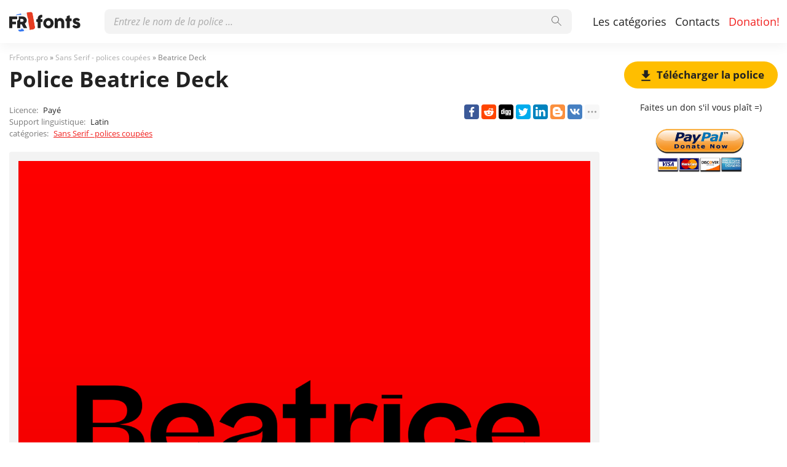

--- FILE ---
content_type: text/html; charset=utf-8
request_url: https://frfonts.pro/police/beatrice-deck-police
body_size: 6871
content:
<!DOCTYPE html>
<html xmlns:og="http://ogp.me/ns#" xmlns:fb="https://www.facebook.com/2008/fbml" lang="fr"
xml:lang="fr">
<head>
<title> Police Beatrice Deck | téléchargement gratuit pour WEB</title>
<meta name="description" content="Téléchargement gratuit de la police Beatrice Deck pour MacOS, Windows, Sketch, Figma, Photoshop et le site Web. Dans tous les formats (Beatrice Deck woff2, Beatrice Deck woff, Beatrice Deck ttf, Beatrice Deck eot). ">
<link rel="amphtml" href="https://frfonts.pro/police/amp/beatrice-deck-police">
<!--OG Scheme-->
<meta property="og:site_name" content="FrFonts.pro" />
<meta property="og:type" content="website" />
<meta property="og:title" content=" Police Beatrice Deck | téléchargement gratuit pour WEB" />
<meta property="og:url" content="https://frfonts.pro/police/beatrice-deck-police" />
<meta property="og:description" content="Téléchargement gratuit de la police Beatrice Deck pour MacOS, Windows, Sketch, Figma, Photoshop et le site Web. Dans tous les formats (Beatrice Deck woff2, Beatrice Deck woff, Beatrice Deck ttf, Beatrice Deck eot). " />
<meta property="og:image" content="/images/share.png" />
<!--/OG Scheme-->
<style>

</style>
<!--Favicon-->
<link rel="apple-touch-icon" sizes="180x180" href="/images/favicon/apple-touch-icon.png">
<link rel="icon" type="image/png" sizes="32x32" href="/images/favicon/favicon-32x32.png">
<link rel="icon" type="image/png" sizes="16x16" href="/images/favicon/favicon-16x16.png">
<link rel="manifest" href="/images/favicon/site.webmanifest">
<link rel="mask-icon" href="/images/favicon/safari-pinned-tab.svg" color="#000000">
<meta name="msapplication-TileColor" content="#000000">
<meta name="theme-color" content="#000">
<!--Favicon-->
<link rel="canonical" href="https://frfonts.pro/police/beatrice-deck-police">
<meta name="viewport" content="width=device-width, initial-scale=1">
<meta name="google-site-verification" content="2FHDk0ZNPOqjBMHQ3cNJGuV-hAQUDEIXuXFGb6fOaTg" />
<meta name="yandex-verification" content="3575690fe5ccc8d2" />
<meta name='wmail-verification' content='65638ae2e34462a84a9e5b9bd2a6d1a9' />
<meta name="msvalidate.01" content="09CB4DB863892AE6C27711B39F2EB25C" />
<script data-ad-client="ca-pub-4753751497939192" async src="https://pagead2.googlesyndication.com/pagead/js/adsbygoogle.js"></script>
<meta property="fb:app_id" content="376479209995271" />
<link rel="stylesheet" type="text/css" media="screen" href="/style.css" />
<style>
@font-face {
font-family: 'Beatrice Deck Thin';
src: url('/police-dossiers/631e3024da3e637bfd9e0c7c/files/BeatriceDeck-Thin.woff2') format('woff2'),
url('/police-dossiers/631e3024da3e637bfd9e0c7c/files/BeatriceDeck-Thin.woff') format('woff'),
url('/police-dossiers/631e3024da3e637bfd9e0c7c/files/BeatriceDeck-Thin.ttf') format('truetype');
font-weight: normal;
font-style: normal;
font-display: swap;
}
.font-BeatriceDeck-Thin {
font-family: 'Beatrice Deck Thin', sans-serif;
}
@font-face {
font-family: 'Beatrice Deck Thin Italic';
src: url('/police-dossiers/631e3024da3e637bfd9e0c7c/files/BeatriceDeck-ThinItalic.woff2') format('woff2'),
url('/police-dossiers/631e3024da3e637bfd9e0c7c/files/BeatriceDeck-ThinItalic.woff') format('woff'),
url('/police-dossiers/631e3024da3e637bfd9e0c7c/files/BeatriceDeck-ThinItalic.ttf') format('truetype');
font-weight: normal;
font-style: normal;
font-display: swap;
}
.font-BeatriceDeck-ThinItalic {
font-family: 'Beatrice Deck Thin Italic', sans-serif;
}
@font-face {
font-family: 'Beatrice Deck Light';
src: url('/police-dossiers/631e3024da3e637bfd9e0c7c/files/BeatriceDeck-Light.woff2') format('woff2'),
url('/police-dossiers/631e3024da3e637bfd9e0c7c/files/BeatriceDeck-Light.woff') format('woff'),
url('/police-dossiers/631e3024da3e637bfd9e0c7c/files/BeatriceDeck-Light.ttf') format('truetype');
font-weight: normal;
font-style: normal;
font-display: swap;
}
.font-BeatriceDeck-Light {
font-family: 'Beatrice Deck Light', sans-serif;
}
@font-face {
font-family: 'Beatrice Deck Light Italic';
src: url('/police-dossiers/631e3024da3e637bfd9e0c7c/files/BeatriceDeck-LightItalic.woff2') format('woff2'),
url('/police-dossiers/631e3024da3e637bfd9e0c7c/files/BeatriceDeck-LightItalic.woff') format('woff'),
url('/police-dossiers/631e3024da3e637bfd9e0c7c/files/BeatriceDeck-LightItalic.ttf') format('truetype');
font-weight: normal;
font-style: normal;
font-display: swap;
}
.font-BeatriceDeck-LightItalic {
font-family: 'Beatrice Deck Light Italic', sans-serif;
}
@font-face {
font-family: 'Beatrice Deck Regular';
src: url('/police-dossiers/631e3024da3e637bfd9e0c7c/files/BeatriceDeck-Regular.woff2') format('woff2'),
url('/police-dossiers/631e3024da3e637bfd9e0c7c/files/BeatriceDeck-Regular.woff') format('woff'),
url('/police-dossiers/631e3024da3e637bfd9e0c7c/files/BeatriceDeck-Regular.ttf') format('truetype');
font-weight: normal;
font-style: normal;
font-display: swap;
}
.font-BeatriceDeck-Regular {
font-family: 'Beatrice Deck Regular', sans-serif;
}
@font-face {
font-family: 'Beatrice Deck Italic';
src: url('/police-dossiers/631e3024da3e637bfd9e0c7c/files/BeatriceDeck-RegularItalic.woff2') format('woff2'),
url('/police-dossiers/631e3024da3e637bfd9e0c7c/files/BeatriceDeck-RegularItalic.woff') format('woff'),
url('/police-dossiers/631e3024da3e637bfd9e0c7c/files/BeatriceDeck-RegularItalic.ttf') format('truetype');
font-weight: normal;
font-style: normal;
font-display: swap;
}
.font-BeatriceDeck-RegularItalic {
font-family: 'Beatrice Deck Italic', sans-serif;
}
@font-face {
font-family: 'Beatrice Deck Medium';
src: url('/police-dossiers/631e3024da3e637bfd9e0c7c/files/BeatriceDeck-Medium.woff2') format('woff2'),
url('/police-dossiers/631e3024da3e637bfd9e0c7c/files/BeatriceDeck-Medium.woff') format('woff'),
url('/police-dossiers/631e3024da3e637bfd9e0c7c/files/BeatriceDeck-Medium.ttf') format('truetype');
font-weight: normal;
font-style: normal;
font-display: swap;
}
.font-BeatriceDeck-Medium {
font-family: 'Beatrice Deck Medium', sans-serif;
}
@font-face {
font-family: 'Beatrice Deck Medium Italic';
src: url('/police-dossiers/631e3024da3e637bfd9e0c7c/files/BeatriceDeck-MediumItalic.woff2') format('woff2'),
url('/police-dossiers/631e3024da3e637bfd9e0c7c/files/BeatriceDeck-MediumItalic.woff') format('woff'),
url('/police-dossiers/631e3024da3e637bfd9e0c7c/files/BeatriceDeck-MediumItalic.ttf') format('truetype');
font-weight: normal;
font-style: normal;
font-display: swap;
}
.font-BeatriceDeck-MediumItalic {
font-family: 'Beatrice Deck Medium Italic', sans-serif;
}
@font-face {
font-family: 'Beatrice Deck Semibold Italic';
src: url('/police-dossiers/631e3024da3e637bfd9e0c7c/files/BeatriceDeck-SemiboldItalic.woff2') format('woff2'),
url('/police-dossiers/631e3024da3e637bfd9e0c7c/files/BeatriceDeck-SemiboldItalic.woff') format('woff'),
url('/police-dossiers/631e3024da3e637bfd9e0c7c/files/BeatriceDeck-SemiboldItalic.ttf') format('truetype');
font-weight: normal;
font-style: normal;
font-display: swap;
}
.font-BeatriceDeck-SemiboldItalic {
font-family: 'Beatrice Deck Semibold Italic', sans-serif;
}
@font-face {
font-family: 'Beatrice Deck Bold';
src: url('/police-dossiers/631e3024da3e637bfd9e0c7c/files/BeatriceDeck-Bold.woff2') format('woff2'),
url('/police-dossiers/631e3024da3e637bfd9e0c7c/files/BeatriceDeck-Bold.woff') format('woff'),
url('/police-dossiers/631e3024da3e637bfd9e0c7c/files/BeatriceDeck-Bold.ttf') format('truetype');
font-weight: normal;
font-style: normal;
font-display: swap;
}
.font-BeatriceDeck-Bold {
font-family: 'Beatrice Deck Bold', sans-serif;
}
@font-face {
font-family: 'Beatrice Deck Bold Italic';
src: url('/police-dossiers/631e3024da3e637bfd9e0c7c/files/BeatriceDeck-BoldItalic.woff2') format('woff2'),
url('/police-dossiers/631e3024da3e637bfd9e0c7c/files/BeatriceDeck-BoldItalic.woff') format('woff'),
url('/police-dossiers/631e3024da3e637bfd9e0c7c/files/BeatriceDeck-BoldItalic.ttf') format('truetype');
font-weight: normal;
font-style: normal;
font-display: swap;
}
.font-BeatriceDeck-BoldItalic {
font-family: 'Beatrice Deck Bold Italic', sans-serif;
}
@font-face {
font-family: 'Beatrice Deck Extra bold';
src: url('/police-dossiers/631e3024da3e637bfd9e0c7c/files/BeatriceDeck-Extrabold.woff2') format('woff2'),
url('/police-dossiers/631e3024da3e637bfd9e0c7c/files/BeatriceDeck-Extrabold.woff') format('woff'),
url('/police-dossiers/631e3024da3e637bfd9e0c7c/files/BeatriceDeck-Extrabold.ttf') format('truetype');
font-weight: normal;
font-style: normal;
font-display: swap;
}
.font-BeatriceDeck-Extrabold {
font-family: 'Beatrice Deck Extra bold', sans-serif;
}
@font-face {
font-family: 'Beatrice Deck Extra bold Italic';
src: url('/police-dossiers/631e3024da3e637bfd9e0c7c/files/BeatriceDeck-ExtraboldItalic.woff2') format('woff2'),
url('/police-dossiers/631e3024da3e637bfd9e0c7c/files/BeatriceDeck-ExtraboldItalic.woff') format('woff'),
url('/police-dossiers/631e3024da3e637bfd9e0c7c/files/BeatriceDeck-ExtraboldItalic.ttf') format('truetype');
font-weight: normal;
font-style: normal;
font-display: swap;
}
.font-BeatriceDeck-ExtraboldItalic {
font-family: 'Beatrice Deck Extra bold Italic', sans-serif;
}

</style>
</head>
<body>
<div class="wrap" id="fontPage" data-id="631e3024da3e637bfd9e0c7c" data-file-folder="police-dossiers">
<header>
<div class="container">
<a href="/" title="Des polices pour tous les projets!"><img src="/images/logo_white.svg" alt="" class="logo"></a>
<div class="burger-menu">
<div class="burger"></div>
</div>
<nav id="main-nav">
<div>
<div class="main-search">
<form action="/search/" method="GET">
<div class="search-input"><input type="text" autocomplete="off" name="q" required=""
placeholder="Entrez le nom de la police ...">
<button type="submit">
<svg class="searchIcon">
<use xmlns:xlink="http://www.w3.org/1999/xlink"
xlink:href="/images/icons.svg#searchIcon"></use>
</svg></button></div>
<div class="search-drop-list">
<ul></ul>
</div>
</form>
</div>
<ul class="nav-list">
<li><a href="/categories" title="Liste complète des catégories de polices">Les catégories</a></li>
<li><a href="/contacts" title="Pour nous contacter">Contacts</a></li>
<li><a href="/donation" title="Aide, si possible :)" class="active">Donation!</a></li>
</ul>
</div>
</nav>
</div>
</header>
<div class="pad"></div>
<div class="container">
<div class="left">
<div class="speedbar">
<span itemscope="" itemtype="http://data-vocabulary.org/Breadcrumb"><a href="/" itemprop="url"><span
itemprop="title">FrFonts.pro</span></a></span> »
<span itemscope itemtype="http://data-vocabulary.org/Breadcrumb"><a
href="/categorie/polices-sans-serif" itemprop="url"><span
itemprop="title">
Sans Serif - polices coupées</span></a></span>
» Beatrice Deck</div>
<h1 class="font-h1">Police Beatrice Deck</h1>
<div class="font-desc-box">
<ul>
<li><span>Licence:</span> Payé </li>
<li><span>Support linguistique:</span>

Latin
 </li>
<li><span>catégories:</span>


<a href="/categorie/polices-sans-serif" title="Grotesques, polices hachées sans empattement">
Sans Serif - polices coupées</a>

 </li>
</ul>
<div class="share-box-right"><div class="ya-share2" data-popup-direction="bottom" data-limit="7" data-lang="en" data-services="facebook,reddit,digg,twitter,linkedin,blogger,vkontakte,odnoklassniki,moimir,collections,lj,tumblr,viber,whatsapp,skype,telegram,gplus"></div></div>
</div>
<div class="font-foto-wrap">
<div class="fotorama" data-nav="thumbs" data-width="100%">
<img src="/police-photos/631e3024da3e637bfd9e0c7c/BeatriceDeck_01.png"
alt="Beatrice Deck" />




<img src="/police-photos/631e3024da3e637bfd9e0c7c/BeatriceDeck_02.png" alt="Beatrice Deck" />



<img src="/police-photos/631e3024da3e637bfd9e0c7c/BeatriceDeck_03.png" alt="Beatrice Deck" />



<img src="/police-photos/631e3024da3e637bfd9e0c7c/BeatriceDeck_04.png" alt="Beatrice Deck" />


</div>
<div class="font-bar-wrap">
<ul>
<li><span><svg>
<use xmlns:xlink="http://www.w3.org/1999/xlink"
xlink:href="/images/icons.svg#icon-date"></use>
</svg></span><i>11.09.2022</i></li>
<li class="views-icon"><span><svg>
<use xmlns:xlink="http://www.w3.org/1999/xlink"
xlink:href="/images/icons.svg#icon-view"></use>
</svg></span><i>56</i></li>
<li class="downloads-icon"><span><svg>
<use xmlns:xlink="http://www.w3.org/1999/xlink"
xlink:href="/images/icons.svg#downloadIcon2"></use>
</svg></span><i>0</i></li>
</ul>
<div class="rait-font rait-font-inactive">
<div class="like" id="voteYes" data-url="631e3024da3e637bfd9e0c7c/yes"><svg>
<use xmlns:xlink="http://www.w3.org/1999/xlink"
xlink:href="/images/icons.svg#like-icon"></use>
</svg>
</div>
<div id="rait-indicator">0</div>
<div class="dislike" id="voteNo" data-url="631e3024da3e637bfd9e0c7c/no"><svg>
<use xmlns:xlink="http://www.w3.org/1999/xlink"
xlink:href="/images/icons.svg#like-icon"></use>
</svg>
</div>
</div>
</div>
</div>
<div class="pr-box4">
<ins class="adsbygoogle forban"
style="display:block"
data-ad-client="ca-pub-4753751497939192"
data-ad-slot="9431877083"
data-ad-format="auto"
data-full-width-responsive="true"></ins>
</div>


<div class="font-weight-box-wrap">

<div class="font-weight-box">
<input style="" class="font-BeatriceDeck-Thin"
placeholder="Beatrice Deck Thin">
<div class="font-download-wrap">
<div class="font-download-button downloads-label" data-file="BeatriceDeck-Thin"
data-name="Beatrice Deck Thin"
data-web-title="Téléchargez et installez la police Beatrice Deck Thin pour le projet WEB."
data-web-download='telecharger-pour-web'><svg>
<use xmlns:xlink="http://www.w3.org/1999/xlink"
xlink:href="/images/icons.svg#downloadIcon2"></use>
</svg></div>
</div>
</div>

<div class="font-weight-box">
<input style="" class="font-BeatriceDeck-ThinItalic"
placeholder="Beatrice Deck Thin Italic">
<div class="font-download-wrap">
<div class="font-download-button downloads-label" data-file="BeatriceDeck-ThinItalic"
data-name="Beatrice Deck Thin Italic"
data-web-title="Téléchargez et installez la police Beatrice Deck Thin Italic pour le projet WEB."
data-web-download='telecharger-pour-web'><svg>
<use xmlns:xlink="http://www.w3.org/1999/xlink"
xlink:href="/images/icons.svg#downloadIcon2"></use>
</svg></div>
</div>
</div>

<div class="font-weight-box">
<input style="" class="font-BeatriceDeck-Light"
placeholder="Beatrice Deck Light">
<div class="font-download-wrap">
<div class="font-download-button downloads-label" data-file="BeatriceDeck-Light"
data-name="Beatrice Deck Light"
data-web-title="Téléchargez et installez la police Beatrice Deck Light pour le projet WEB."
data-web-download='telecharger-pour-web'><svg>
<use xmlns:xlink="http://www.w3.org/1999/xlink"
xlink:href="/images/icons.svg#downloadIcon2"></use>
</svg></div>
</div>
</div>

<div class="font-weight-box">
<input style="" class="font-BeatriceDeck-LightItalic"
placeholder="Beatrice Deck Light Italic">
<div class="font-download-wrap">
<div class="font-download-button downloads-label" data-file="BeatriceDeck-LightItalic"
data-name="Beatrice Deck Light Italic"
data-web-title="Téléchargez et installez la police Beatrice Deck Light Italic pour le projet WEB."
data-web-download='telecharger-pour-web'><svg>
<use xmlns:xlink="http://www.w3.org/1999/xlink"
xlink:href="/images/icons.svg#downloadIcon2"></use>
</svg></div>
</div>
</div>

<div class="font-weight-box">
<input style="" class="font-BeatriceDeck-Regular"
placeholder="Beatrice Deck Regular">
<div class="font-download-wrap">
<div class="font-download-button downloads-label" data-file="BeatriceDeck-Regular"
data-name="Beatrice Deck Regular"
data-web-title="Téléchargez et installez la police Beatrice Deck Regular pour le projet WEB."
data-web-download='telecharger-pour-web'><svg>
<use xmlns:xlink="http://www.w3.org/1999/xlink"
xlink:href="/images/icons.svg#downloadIcon2"></use>
</svg></div>
</div>
</div>

<div class="font-weight-box">
<input style="" class="font-BeatriceDeck-RegularItalic"
placeholder="Beatrice Deck Italic">
<div class="font-download-wrap">
<div class="font-download-button downloads-label" data-file="BeatriceDeck-RegularItalic"
data-name="Beatrice Deck Italic"
data-web-title="Téléchargez et installez la police Beatrice Deck Italic pour le projet WEB."
data-web-download='telecharger-pour-web'><svg>
<use xmlns:xlink="http://www.w3.org/1999/xlink"
xlink:href="/images/icons.svg#downloadIcon2"></use>
</svg></div>
</div>
</div>

<div class="font-weight-box">
<input style="" class="font-BeatriceDeck-Medium"
placeholder="Beatrice Deck Medium">
<div class="font-download-wrap">
<div class="font-download-button downloads-label" data-file="BeatriceDeck-Medium"
data-name="Beatrice Deck Medium"
data-web-title="Téléchargez et installez la police Beatrice Deck Medium pour le projet WEB."
data-web-download='telecharger-pour-web'><svg>
<use xmlns:xlink="http://www.w3.org/1999/xlink"
xlink:href="/images/icons.svg#downloadIcon2"></use>
</svg></div>
</div>
</div>

<div class="font-weight-box">
<input style="" class="font-BeatriceDeck-MediumItalic"
placeholder="Beatrice Deck Medium Italic">
<div class="font-download-wrap">
<div class="font-download-button downloads-label" data-file="BeatriceDeck-MediumItalic"
data-name="Beatrice Deck Medium Italic"
data-web-title="Téléchargez et installez la police Beatrice Deck Medium Italic pour le projet WEB."
data-web-download='telecharger-pour-web'><svg>
<use xmlns:xlink="http://www.w3.org/1999/xlink"
xlink:href="/images/icons.svg#downloadIcon2"></use>
</svg></div>
</div>
</div>

<div class="font-weight-box">
<input style="" class="font-BeatriceDeck-SemiboldItalic"
placeholder="Beatrice Deck Semibold Italic">
<div class="font-download-wrap">
<div class="font-download-button downloads-label" data-file="BeatriceDeck-SemiboldItalic"
data-name="Beatrice Deck Semibold Italic"
data-web-title="Téléchargez et installez la police Beatrice Deck Semibold Italic pour le projet WEB."
data-web-download='telecharger-pour-web'><svg>
<use xmlns:xlink="http://www.w3.org/1999/xlink"
xlink:href="/images/icons.svg#downloadIcon2"></use>
</svg></div>
</div>
</div>

<div class="font-weight-box">
<input style="" class="font-BeatriceDeck-Bold"
placeholder="Beatrice Deck Bold">
<div class="font-download-wrap">
<div class="font-download-button downloads-label" data-file="BeatriceDeck-Bold"
data-name="Beatrice Deck Bold"
data-web-title="Téléchargez et installez la police Beatrice Deck Bold pour le projet WEB."
data-web-download='telecharger-pour-web'><svg>
<use xmlns:xlink="http://www.w3.org/1999/xlink"
xlink:href="/images/icons.svg#downloadIcon2"></use>
</svg></div>
</div>
</div>

<div class="font-weight-box">
<input style="" class="font-BeatriceDeck-BoldItalic"
placeholder="Beatrice Deck Bold Italic">
<div class="font-download-wrap">
<div class="font-download-button downloads-label" data-file="BeatriceDeck-BoldItalic"
data-name="Beatrice Deck Bold Italic"
data-web-title="Téléchargez et installez la police Beatrice Deck Bold Italic pour le projet WEB."
data-web-download='telecharger-pour-web'><svg>
<use xmlns:xlink="http://www.w3.org/1999/xlink"
xlink:href="/images/icons.svg#downloadIcon2"></use>
</svg></div>
</div>
</div>

<div class="font-weight-box">
<input style="" class="font-BeatriceDeck-Extrabold"
placeholder="Beatrice Deck Extra bold">
<div class="font-download-wrap">
<div class="font-download-button downloads-label" data-file="BeatriceDeck-Extrabold"
data-name="Beatrice Deck Extra bold"
data-web-title="Téléchargez et installez la police Beatrice Deck Extra bold pour le projet WEB."
data-web-download='telecharger-pour-web'><svg>
<use xmlns:xlink="http://www.w3.org/1999/xlink"
xlink:href="/images/icons.svg#downloadIcon2"></use>
</svg></div>
</div>
</div>

<div class="font-weight-box">
<input style="" class="font-BeatriceDeck-ExtraboldItalic"
placeholder="Beatrice Deck Extra bold Italic">
<div class="font-download-wrap">
<div class="font-download-button downloads-label" data-file="BeatriceDeck-ExtraboldItalic"
data-name="Beatrice Deck Extra bold Italic"
data-web-title="Téléchargez et installez la police Beatrice Deck Extra bold Italic pour le projet WEB."
data-web-download='telecharger-pour-web'><svg>
<use xmlns:xlink="http://www.w3.org/1999/xlink"
xlink:href="/images/icons.svg#downloadIcon2"></use>
</svg></div>
</div>
</div>

<div class="font-download-button-wrap"><a href="/police/telecharger/631e3024da3e637bfd9e0c7c"
title="Téléchargez toute la famille de polices Beatrice Deck" target="_blank"
class="button-2 downloads-label">Télécharger Beatrice Deck</a></div>
<div class="how-to-install"><strong>Cómo instalar la fuente en:</strong><br>
<a href="/article/comment-installer-une-police#windows" target="_blank" title="Installer la police sous Windows">Windows</a>,
<a href="/article/comment-installer-une-police#macos" target="_blank" title="Installer la police sur MacOS">MacOS</a>,
<a href="/article/comment-installer-une-police#linux" target="_blank" title="Installer la police sous Linux">Linux</a>,
<a href="/article/comment-installer-une-police#programs" target="_blank" title="Configurez la police dans Photoshop, Figma, Sketch, Adobe InDesign et d'autres applications graphiques.">Photoshop</a>,
<a href="/article/comment-installer-une-police#web" target="_blank" title="Installez la police sur votre site Web.">WEB site</a>
</div>
</div>

<div class="pr-box4">
<ins class="adsbygoogle forban"
style="display:block"
data-ad-client="ca-pub-4753751497939192"
data-ad-slot="6805713748"
data-ad-format="auto"
data-full-width-responsive="true"></ins>
</div>
<div class="comments-wrap">
<h3>commentaires</h3>
<div id="disqus_thread"></div>
<script>
(function () { // DON'T EDIT BELOW THIS LINE
var d = document,
s = d.createElement('script');
s.src = 'https://frfonts.disqus.com/embed.js';
s.setAttribute('data-timestamp', +new Date());
(d.head || d.body).appendChild(s);
})();
</script>
<noscript>Please enable JavaScript to view the <a href="https://disqus.com/?ref_noscript">comments powered by
Disqus.</a></noscript>
<script id="dsq-count-scr" src="//frfonts.disqus.com/count.js" async></script>
</div>
</div>
<div class="right">

<div class="button-1 download-slide"><span><svg>
<use xmlns:xlink="http://www.w3.org/1999/xlink"
xlink:href="/images/icons.svg#downloadIcon2"></use>
</svg></span>Télécharger la police</div>

<div class="right-box-donate">
<p>Faites un don s&#39;il vous plaît =)</p>
<form action="https://www.paypal.com/cgi-bin/webscr" method="post" target="_top">
<input type="hidden" name="cmd" value="_donations" />
<input type="hidden" name="business" value="ZZHN26PYHVF9Q" />
<input type="hidden" name="item_name" value="Au serveur, nouvelles polices, bière et nourriture pour chats =)" />
<input type="hidden" name="currency_code" value="USD" />
<input type="hidden" name="amount" value="3" />
<input type="image" src="https://frfonts.pro/images/pay.png" border="0" name="submit" title="PayPal - The safer, easier way to pay online!" alt="Donate with PayPal button" />
<img alt="" border="0" src="https://www.paypal.com/en_AU/i/scr/pixel.gif" width="1" height="1" />
</form>

</div>
<div class="pr-box">
<ins class="adsbygoogle forban"
style="display:block"
data-ad-client="ca-pub-4753751497939192"
data-ad-slot="4945837168"
data-ad-format="auto"
data-full-width-responsive="true"></ins>
</div>
<div class="cats-box">
<h3>catégories</h3>
<ul>


<li class="maincat"><a href="/categorie/polices-sans-serif" title="Grotesques, polices hachées sans empattement"><strong>
Sans Serif - polices coupées</strong></a></li>



<li class="maincat"><a href="/categorie/polices-serif" title="Polices antiques et serif"><strong>
Serif - Polices Serif</strong></a></li>



<li class="maincat"><a href="/categorie/polices-slab-serif" title="Polices Block, Serif"><strong>
Slab Serif - polices carrées</strong></a></li>



<li class="maincat"><a href="/categorie/polices-monospaced" title="Polices espacées à largeur fixe"><strong>
Monospaced - polices monospace</strong></a></li>



<li class="subcat"><a href="/categorie/polices-ide-console" title="Pour IDE, consoles, programmation.">
IDE, polices de console</a></li>



<li class="maincat"><a href="/categorie/polices-handwritten-calligraphic" title="Polices manuscrites et calligraphiques."><strong>
Manuscrit, Script - manuscrit</strong></a></li>



<li class="maincat"><a href="/categorie/polices-decoratives" title="Polices d&#39;écriture décorative"><strong>
Polices décoratives</strong></a></li>



<li class="subcat"><a href="/categorie/polices-publicite-affiches" title="Polices pour promotions, affiches, publicités et bannières.">
Pour la publicité, les affiches.</a></li>



<li class="subcat"><a href="/categorie/polices-western-old-american" title="Polices occidentales et anciennes américaines">
Polices occidentales</a></li>



<li class="subcat"><a href="/categorie/polices-3d-gras-volumineux" title="Объемные, жирные и 3D шрифты">
3D, gras, volumineux</a></li>



<li class="subcat"><a href="/categorie/polices-graffiti" title="Polices pour peinture murale et graffiti">
Graffiti</a></li>



<li class="subcat"><a href="/categorie/polices-tehno-lcd" title="Numérique, LCD, polices informatiques">
Techno, LCD, ordinateur</a></li>



<li class="subcat"><a href="/categorie/polices-anime-bande-dessinee" title="Polices de dessin animé, de bande dessinée et de fantaisie">
Dessin animé et bande dessinée</a></li>



<li class="subcat"><a href="/categorie/polices-pixel-numerique" title="Pixel, bitmap et polices numériques">
Pixel, numérique</a></li>



<li class="subcat"><a href="/categorie/polices-effrayantes-sanglantes" title="Polices horribles, effrayantes et sanglantes">
Effrayant et sanglant</a></li>



<li class="subcat"><a href="/categorie/polices-vintage-vieux" title="Polices anciennes et anciennes">
Rétro, vintage, vieux</a></li>



<li class="subcat"><a href="/categorie/polices-fairy-tale" title="Polices Fairy-Tale">
Polices de conte de fées</a></li>



<li><a href="/categorie/polices-grand-headlines" title="Polices d&#39;en-tête, gras, grand">
Capital, Display, Bold</a></li>



<li><a href="/categorie/polices-google-fonts" title="Polices avec &#34;Google Fonts&#34; pour une utilisation gratuite">
Polices gratuites &#34;Google Fonts&#34;</a></li>



<li><a href="/categorie/polices-gothiques-anciennes" title="Polices gothiques, anciennes et pointues">
Gothique</a></li>



<li><a href="/categorie/polices-arrondies" title="Polices arrondies, courbes et rondes.">
Polices arrondies</a></li>



<li class="maincat"><a href="/categorie/polices-entreprise-marque" title="Marque, polices de différentes sociétés, sociétés"><strong>
Marque, entreprise, entreprise</strong></a></li>



<li class="subcat"><a href="/categorie/polices-automobile" title="Polices de marque de voiture">
Automobile</a></li>



<li class="subcat"><a href="/categorie/polices-IT-entreprise" title="Polices de sociétés informatiques célèbres.">
Sociétés informatiques</a></li>



<li><a href="/categorie/polices-fines" title="Polices fines et légères.">
Mince, léger</a></li>



<li><a href="/categorie/polices-systeme-os" title="Polices système de systèmes d&#39;exploitation célèbres (Windows, MacOS, Android, Linux)">
Système, systèmes d&#39;exploitation</a></li>



<li><a href="/categorie/polices-blackletter-medieval" title="Polices médiévales et anciennes">
Blackletter et médiéval</a></li>



<li><a href="/categorie/polices-beau-elegant" title="Belles polices élégantes et sophistiquées">
Beau, élégant</a></li>



<li><a href="/categorie/polices-USSR" title="Polices de l&#39;époque de l&#39;URSS ou stylistique similaire">
l&#39;URSS</a></li>



<li><a href="/categorie/polices-oriental-asiatique" title="Polices de style asiatique et oriental">
Oriental, Asiatique</a></li>



<li><a href="/categorie/polices-antique-et-grec" title="Polices de style grec antique">
Antique et grec</a></li>



<li><a href="/categorie/polices-arabe" title="Polices arabes ou similaires">
arabe</a></li>



<li><a href="/categorie/polices-ukrainiennes" title="Polices de designers ukrainiens ou de style ukrainien">
Polices ukrainiennes</a></li>



<li><a href="/categorie/polices-vieux-slave" title="Anciennes polices slaves et cyrilliques">
Vieux slave</a></li>



<li><a href="/categorie/polices-non-trie" title="Non classé temporairement">
Non trié</a></li>


</ul>
<h3 style="border-radius: 0; margin: 12px 0;">Amigos</h3>
<ul>
<li><a href="https://soloads.biz" title="Solo Ads" target="_blank">Solo Ads</a></li>
<li><a href="https://upcasher.com" title="Make Money Online" target="_blank">Make Money Online</a></li>
</ul>
</div>
<div class="pr-box4">
<ins class="adsbygoogle forban"
style="display:block"
data-ad-client="ca-pub-4753751497939192"
data-ad-slot="6709774153"
data-ad-format="auto"
data-full-width-responsive="true"></ins>
</div>
</div>
</div>
<div class="thanks-popup">
Merci pour votre vote!
</div>
<footer>
<div class="container">
<div class="footer-txt">
<p>2020 © FrFonts.pro</p>
<div>Tous les droits sur les polices publiées sur le site appartiennent à leurs propriétaires respectifs.<br>
        Nous ne vendons pas de polices et, dans la plupart des cas, nous ne savons pas où les acheter.<br>
        Pour toutes questions concernant l'achat et l'utilisation de polices dans vos projets,<br>
        veuillez contacter leurs propriétaires respectifs. Si vous constatez une erreur sur le site,<br>
        nous vous demandons de nous en informer par <a href="mailto:globalfonts@yahoo.com"> mail </a>.<br>
        <a href="/terms" title="Conditions d'utilisation">Accord de l'utilisateur</a> &nbsp;&nbsp; <a href="/privacy-policy" title="politique de confidentialité">politique de confidentialité</a></div>
</div>
<div class="footer-soc">
<p>Veuillez partager le lien avec vos amis, cela aidera grandement au développement de ce projet.</p>
<div class="ya-share2" data-popup-direction="top" data-limit="7" data-lang="en" data-services="facebook,reddit,digg,twitter,linkedin,blogger,vkontakte,odnoklassniki,moimir,collections,lj,tumblr,viber,whatsapp,skype,telegram,gplus"></div>
</div>
</div>
</footer>
</div>
<div class="scrollToTop"><svg>
<use xmlns:xlink="http://www.w3.org/1999/xlink"
xlink:href="/images/icons.svg#totop"></use>
</svg></div>
<script>fontSlug = 'police';fontDopSlug='-police'</script>
<div class="popup" id="downloadPopup">
<div class="popup-in">
<div class="popup-table">
<div class="popup-cell">
<div class="pop pop-download">
<div class="close-popup">
<svg>
<use xmlns:xlink="http://www.w3.org/1999/xlink" xlink:href="/images/icons.svg#closeIcon"></use>
</svg>
</div>
<h5 class="pop-header">Télécharger <span></span></h5>
<div class="pop-download-box-wrap">
<div class="pop-download-box">
<h6>Aidez le projet</h6>
<p class="pop-download-please">Pour aider le projet, partagez le lien, faites un don.<br><a href="/donation" target="_blank">Je veux aider le projet!</a></p>
<div class="cat cat-x"><img alt="" src="/images/cat.png"></div>
<h6>Faites un don s&#39;il vous plaît =)</h6>
<div class="download-popup-donate"><form action="https://www.paypal.com/cgi-bin/webscr" method="post" target="_top">
<input type="hidden" name="cmd" value="_donations" />
<input type="hidden" name="business" value="ZZHN26PYHVF9Q" />
<input type="hidden" name="item_name" value="Au serveur, nouvelles polices, bière et nourriture pour chats =)" />
<input type="hidden" name="currency_code" value="USD" />
<input type="hidden" name="amount" value="3" />
<input type="image" src="https://frfonts.pro/images/pay.png" border="0" name="submit" title="PayPal - The safer, easier way to pay online!" alt="Donate with PayPal button" />
<img alt="" border="0" src="https://www.paypal.com/en_AU/i/scr/pixel.gif" width="1" height="1" />
</form></div>
</div>
<div class="pop-download-box">
<h6>Partagez le lien de téléchargement:</h6>
<p class="pop-download-please pop-download-please2">Pour activer les boutons de téléchargement,<br> veuillez partager le lien.</p>
<div class="download-share-buttons"><div class="ya-share2" data-popup-direction="bottom" data-limit="7" data-lang="en" data-services="facebook,reddit,digg,twitter,linkedin,blogger,vkontakte,odnoklassniki,moimir,collections,lj,tumblr,viber,whatsapp,skype,telegram,gplus"></div></div>
<div class="download-share-buttons-no"><span>Trop dur, je veux juste télécharger.</span></div>
<div class="download-buttons-list download-buttons-list-hide">
<ul>
<li class="ttf"><a href="" title="">TTF</a></li>
<li class="eot"><a href="" title="">EOT</a></li>
<li class="woff"><a href="" title="">WOFF</a></li>
<li class="woff2"><a href="" title="">WOFF2</a></li>
</ul>
</div>
<p class="or">OU</p>
<a href="" class="web button-1" target="_blank">WEB</a>
</div>
</div>
</div>
</div>
</div>
</div>
</div>
<script src="//ajax.googleapis.com/ajax/libs/jquery/3.4.1/jquery.min.js"></script>
<script>window.jQuery || document.write('<script src="/js/plugins/jquery-3.4.1.js"><\/script>')</script>

<link href="/js/plugins/fotorama/fotorama.css" rel="stylesheet">
<script src="/js/plugins/fotorama/fotorama.js"></script>


<script src="/js/dist/js.js"></script>
<script>document.querySelectorAll('ins.adsbygoogle.forban').forEach(element => (adsbygoogle = window.adsbygoogle || []).push({}));</script>
<script async defer src="https://cdn.jsdelivr.net/npm/yandex-share2/share.js"></script>
<script type="text/javascript" > (function(m,e,t,r,i,k,a){m[i]=m[i]||function(){(m[i].a=m[i].a||[]).push(arguments)}; m[i].l=1*new Date();k=e.createElement(t),a=e.getElementsByTagName(t)[0],k.async=1,k.src=r,a.parentNode.insertBefore(k,a)}) (window, document, "script", "https://cdn.jsdelivr.net/npm/yandex-metrica-watch/tag.js", "ym"); ym(65588341, "init", { clickmap:true, trackLinks:true, accurateTrackBounce:true, webvisor:true }); </script> <noscript><div><img src="https://mc.yandex.ru/watch/65588341" style="position:absolute; left:-9999px;" alt="" /></div></noscript>
</body>
</html>

--- FILE ---
content_type: text/html; charset=utf-8
request_url: https://www.google.com/recaptcha/api2/aframe
body_size: 266
content:
<!DOCTYPE HTML><html><head><meta http-equiv="content-type" content="text/html; charset=UTF-8"></head><body><script nonce="5pnYa-LAQgevTvmrHgfX2g">/** Anti-fraud and anti-abuse applications only. See google.com/recaptcha */ try{var clients={'sodar':'https://pagead2.googlesyndication.com/pagead/sodar?'};window.addEventListener("message",function(a){try{if(a.source===window.parent){var b=JSON.parse(a.data);var c=clients[b['id']];if(c){var d=document.createElement('img');d.src=c+b['params']+'&rc='+(localStorage.getItem("rc::a")?sessionStorage.getItem("rc::b"):"");window.document.body.appendChild(d);sessionStorage.setItem("rc::e",parseInt(sessionStorage.getItem("rc::e")||0)+1);localStorage.setItem("rc::h",'1768692701361');}}}catch(b){}});window.parent.postMessage("_grecaptcha_ready", "*");}catch(b){}</script></body></html>